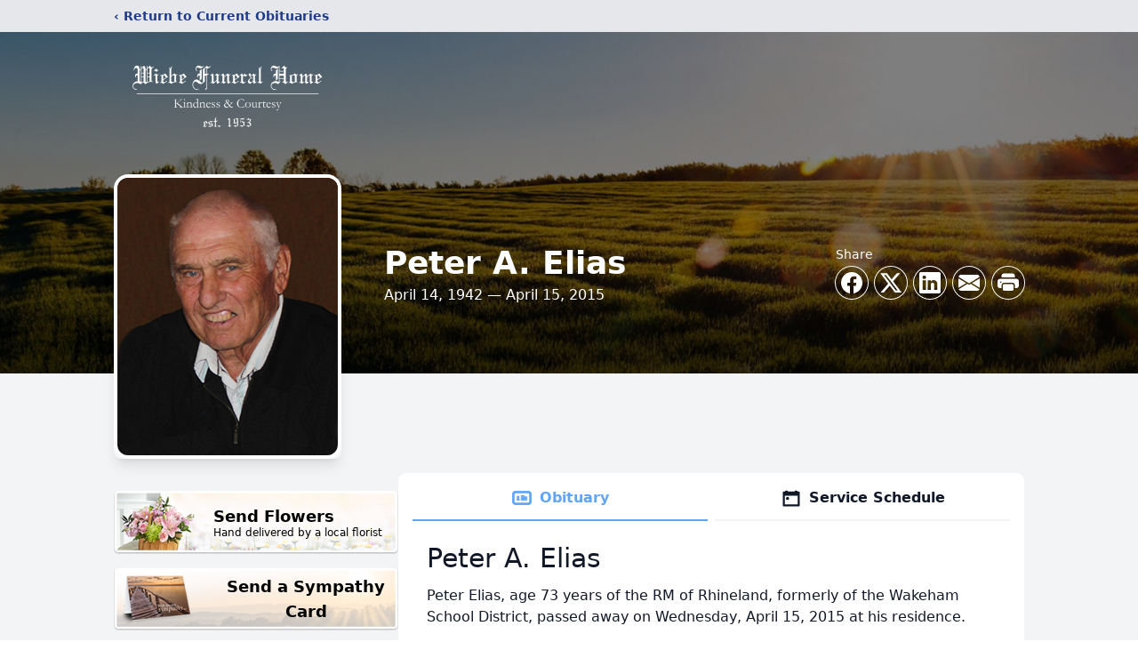

--- FILE ---
content_type: text/html; charset=utf-8
request_url: https://www.google.com/recaptcha/enterprise/anchor?ar=1&k=6LfCNrMfAAAAAKOuiD-QbHmeI_KhtAy1sqhZu1Sx&co=aHR0cHM6Ly93d3cud2llYmVmaGFsdG9uYS5jb206NDQz&hl=en&type=image&v=PoyoqOPhxBO7pBk68S4YbpHZ&theme=light&size=invisible&badge=bottomright&anchor-ms=20000&execute-ms=30000&cb=3ra9knoy3g8a
body_size: 48748
content:
<!DOCTYPE HTML><html dir="ltr" lang="en"><head><meta http-equiv="Content-Type" content="text/html; charset=UTF-8">
<meta http-equiv="X-UA-Compatible" content="IE=edge">
<title>reCAPTCHA</title>
<style type="text/css">
/* cyrillic-ext */
@font-face {
  font-family: 'Roboto';
  font-style: normal;
  font-weight: 400;
  font-stretch: 100%;
  src: url(//fonts.gstatic.com/s/roboto/v48/KFO7CnqEu92Fr1ME7kSn66aGLdTylUAMa3GUBHMdazTgWw.woff2) format('woff2');
  unicode-range: U+0460-052F, U+1C80-1C8A, U+20B4, U+2DE0-2DFF, U+A640-A69F, U+FE2E-FE2F;
}
/* cyrillic */
@font-face {
  font-family: 'Roboto';
  font-style: normal;
  font-weight: 400;
  font-stretch: 100%;
  src: url(//fonts.gstatic.com/s/roboto/v48/KFO7CnqEu92Fr1ME7kSn66aGLdTylUAMa3iUBHMdazTgWw.woff2) format('woff2');
  unicode-range: U+0301, U+0400-045F, U+0490-0491, U+04B0-04B1, U+2116;
}
/* greek-ext */
@font-face {
  font-family: 'Roboto';
  font-style: normal;
  font-weight: 400;
  font-stretch: 100%;
  src: url(//fonts.gstatic.com/s/roboto/v48/KFO7CnqEu92Fr1ME7kSn66aGLdTylUAMa3CUBHMdazTgWw.woff2) format('woff2');
  unicode-range: U+1F00-1FFF;
}
/* greek */
@font-face {
  font-family: 'Roboto';
  font-style: normal;
  font-weight: 400;
  font-stretch: 100%;
  src: url(//fonts.gstatic.com/s/roboto/v48/KFO7CnqEu92Fr1ME7kSn66aGLdTylUAMa3-UBHMdazTgWw.woff2) format('woff2');
  unicode-range: U+0370-0377, U+037A-037F, U+0384-038A, U+038C, U+038E-03A1, U+03A3-03FF;
}
/* math */
@font-face {
  font-family: 'Roboto';
  font-style: normal;
  font-weight: 400;
  font-stretch: 100%;
  src: url(//fonts.gstatic.com/s/roboto/v48/KFO7CnqEu92Fr1ME7kSn66aGLdTylUAMawCUBHMdazTgWw.woff2) format('woff2');
  unicode-range: U+0302-0303, U+0305, U+0307-0308, U+0310, U+0312, U+0315, U+031A, U+0326-0327, U+032C, U+032F-0330, U+0332-0333, U+0338, U+033A, U+0346, U+034D, U+0391-03A1, U+03A3-03A9, U+03B1-03C9, U+03D1, U+03D5-03D6, U+03F0-03F1, U+03F4-03F5, U+2016-2017, U+2034-2038, U+203C, U+2040, U+2043, U+2047, U+2050, U+2057, U+205F, U+2070-2071, U+2074-208E, U+2090-209C, U+20D0-20DC, U+20E1, U+20E5-20EF, U+2100-2112, U+2114-2115, U+2117-2121, U+2123-214F, U+2190, U+2192, U+2194-21AE, U+21B0-21E5, U+21F1-21F2, U+21F4-2211, U+2213-2214, U+2216-22FF, U+2308-230B, U+2310, U+2319, U+231C-2321, U+2336-237A, U+237C, U+2395, U+239B-23B7, U+23D0, U+23DC-23E1, U+2474-2475, U+25AF, U+25B3, U+25B7, U+25BD, U+25C1, U+25CA, U+25CC, U+25FB, U+266D-266F, U+27C0-27FF, U+2900-2AFF, U+2B0E-2B11, U+2B30-2B4C, U+2BFE, U+3030, U+FF5B, U+FF5D, U+1D400-1D7FF, U+1EE00-1EEFF;
}
/* symbols */
@font-face {
  font-family: 'Roboto';
  font-style: normal;
  font-weight: 400;
  font-stretch: 100%;
  src: url(//fonts.gstatic.com/s/roboto/v48/KFO7CnqEu92Fr1ME7kSn66aGLdTylUAMaxKUBHMdazTgWw.woff2) format('woff2');
  unicode-range: U+0001-000C, U+000E-001F, U+007F-009F, U+20DD-20E0, U+20E2-20E4, U+2150-218F, U+2190, U+2192, U+2194-2199, U+21AF, U+21E6-21F0, U+21F3, U+2218-2219, U+2299, U+22C4-22C6, U+2300-243F, U+2440-244A, U+2460-24FF, U+25A0-27BF, U+2800-28FF, U+2921-2922, U+2981, U+29BF, U+29EB, U+2B00-2BFF, U+4DC0-4DFF, U+FFF9-FFFB, U+10140-1018E, U+10190-1019C, U+101A0, U+101D0-101FD, U+102E0-102FB, U+10E60-10E7E, U+1D2C0-1D2D3, U+1D2E0-1D37F, U+1F000-1F0FF, U+1F100-1F1AD, U+1F1E6-1F1FF, U+1F30D-1F30F, U+1F315, U+1F31C, U+1F31E, U+1F320-1F32C, U+1F336, U+1F378, U+1F37D, U+1F382, U+1F393-1F39F, U+1F3A7-1F3A8, U+1F3AC-1F3AF, U+1F3C2, U+1F3C4-1F3C6, U+1F3CA-1F3CE, U+1F3D4-1F3E0, U+1F3ED, U+1F3F1-1F3F3, U+1F3F5-1F3F7, U+1F408, U+1F415, U+1F41F, U+1F426, U+1F43F, U+1F441-1F442, U+1F444, U+1F446-1F449, U+1F44C-1F44E, U+1F453, U+1F46A, U+1F47D, U+1F4A3, U+1F4B0, U+1F4B3, U+1F4B9, U+1F4BB, U+1F4BF, U+1F4C8-1F4CB, U+1F4D6, U+1F4DA, U+1F4DF, U+1F4E3-1F4E6, U+1F4EA-1F4ED, U+1F4F7, U+1F4F9-1F4FB, U+1F4FD-1F4FE, U+1F503, U+1F507-1F50B, U+1F50D, U+1F512-1F513, U+1F53E-1F54A, U+1F54F-1F5FA, U+1F610, U+1F650-1F67F, U+1F687, U+1F68D, U+1F691, U+1F694, U+1F698, U+1F6AD, U+1F6B2, U+1F6B9-1F6BA, U+1F6BC, U+1F6C6-1F6CF, U+1F6D3-1F6D7, U+1F6E0-1F6EA, U+1F6F0-1F6F3, U+1F6F7-1F6FC, U+1F700-1F7FF, U+1F800-1F80B, U+1F810-1F847, U+1F850-1F859, U+1F860-1F887, U+1F890-1F8AD, U+1F8B0-1F8BB, U+1F8C0-1F8C1, U+1F900-1F90B, U+1F93B, U+1F946, U+1F984, U+1F996, U+1F9E9, U+1FA00-1FA6F, U+1FA70-1FA7C, U+1FA80-1FA89, U+1FA8F-1FAC6, U+1FACE-1FADC, U+1FADF-1FAE9, U+1FAF0-1FAF8, U+1FB00-1FBFF;
}
/* vietnamese */
@font-face {
  font-family: 'Roboto';
  font-style: normal;
  font-weight: 400;
  font-stretch: 100%;
  src: url(//fonts.gstatic.com/s/roboto/v48/KFO7CnqEu92Fr1ME7kSn66aGLdTylUAMa3OUBHMdazTgWw.woff2) format('woff2');
  unicode-range: U+0102-0103, U+0110-0111, U+0128-0129, U+0168-0169, U+01A0-01A1, U+01AF-01B0, U+0300-0301, U+0303-0304, U+0308-0309, U+0323, U+0329, U+1EA0-1EF9, U+20AB;
}
/* latin-ext */
@font-face {
  font-family: 'Roboto';
  font-style: normal;
  font-weight: 400;
  font-stretch: 100%;
  src: url(//fonts.gstatic.com/s/roboto/v48/KFO7CnqEu92Fr1ME7kSn66aGLdTylUAMa3KUBHMdazTgWw.woff2) format('woff2');
  unicode-range: U+0100-02BA, U+02BD-02C5, U+02C7-02CC, U+02CE-02D7, U+02DD-02FF, U+0304, U+0308, U+0329, U+1D00-1DBF, U+1E00-1E9F, U+1EF2-1EFF, U+2020, U+20A0-20AB, U+20AD-20C0, U+2113, U+2C60-2C7F, U+A720-A7FF;
}
/* latin */
@font-face {
  font-family: 'Roboto';
  font-style: normal;
  font-weight: 400;
  font-stretch: 100%;
  src: url(//fonts.gstatic.com/s/roboto/v48/KFO7CnqEu92Fr1ME7kSn66aGLdTylUAMa3yUBHMdazQ.woff2) format('woff2');
  unicode-range: U+0000-00FF, U+0131, U+0152-0153, U+02BB-02BC, U+02C6, U+02DA, U+02DC, U+0304, U+0308, U+0329, U+2000-206F, U+20AC, U+2122, U+2191, U+2193, U+2212, U+2215, U+FEFF, U+FFFD;
}
/* cyrillic-ext */
@font-face {
  font-family: 'Roboto';
  font-style: normal;
  font-weight: 500;
  font-stretch: 100%;
  src: url(//fonts.gstatic.com/s/roboto/v48/KFO7CnqEu92Fr1ME7kSn66aGLdTylUAMa3GUBHMdazTgWw.woff2) format('woff2');
  unicode-range: U+0460-052F, U+1C80-1C8A, U+20B4, U+2DE0-2DFF, U+A640-A69F, U+FE2E-FE2F;
}
/* cyrillic */
@font-face {
  font-family: 'Roboto';
  font-style: normal;
  font-weight: 500;
  font-stretch: 100%;
  src: url(//fonts.gstatic.com/s/roboto/v48/KFO7CnqEu92Fr1ME7kSn66aGLdTylUAMa3iUBHMdazTgWw.woff2) format('woff2');
  unicode-range: U+0301, U+0400-045F, U+0490-0491, U+04B0-04B1, U+2116;
}
/* greek-ext */
@font-face {
  font-family: 'Roboto';
  font-style: normal;
  font-weight: 500;
  font-stretch: 100%;
  src: url(//fonts.gstatic.com/s/roboto/v48/KFO7CnqEu92Fr1ME7kSn66aGLdTylUAMa3CUBHMdazTgWw.woff2) format('woff2');
  unicode-range: U+1F00-1FFF;
}
/* greek */
@font-face {
  font-family: 'Roboto';
  font-style: normal;
  font-weight: 500;
  font-stretch: 100%;
  src: url(//fonts.gstatic.com/s/roboto/v48/KFO7CnqEu92Fr1ME7kSn66aGLdTylUAMa3-UBHMdazTgWw.woff2) format('woff2');
  unicode-range: U+0370-0377, U+037A-037F, U+0384-038A, U+038C, U+038E-03A1, U+03A3-03FF;
}
/* math */
@font-face {
  font-family: 'Roboto';
  font-style: normal;
  font-weight: 500;
  font-stretch: 100%;
  src: url(//fonts.gstatic.com/s/roboto/v48/KFO7CnqEu92Fr1ME7kSn66aGLdTylUAMawCUBHMdazTgWw.woff2) format('woff2');
  unicode-range: U+0302-0303, U+0305, U+0307-0308, U+0310, U+0312, U+0315, U+031A, U+0326-0327, U+032C, U+032F-0330, U+0332-0333, U+0338, U+033A, U+0346, U+034D, U+0391-03A1, U+03A3-03A9, U+03B1-03C9, U+03D1, U+03D5-03D6, U+03F0-03F1, U+03F4-03F5, U+2016-2017, U+2034-2038, U+203C, U+2040, U+2043, U+2047, U+2050, U+2057, U+205F, U+2070-2071, U+2074-208E, U+2090-209C, U+20D0-20DC, U+20E1, U+20E5-20EF, U+2100-2112, U+2114-2115, U+2117-2121, U+2123-214F, U+2190, U+2192, U+2194-21AE, U+21B0-21E5, U+21F1-21F2, U+21F4-2211, U+2213-2214, U+2216-22FF, U+2308-230B, U+2310, U+2319, U+231C-2321, U+2336-237A, U+237C, U+2395, U+239B-23B7, U+23D0, U+23DC-23E1, U+2474-2475, U+25AF, U+25B3, U+25B7, U+25BD, U+25C1, U+25CA, U+25CC, U+25FB, U+266D-266F, U+27C0-27FF, U+2900-2AFF, U+2B0E-2B11, U+2B30-2B4C, U+2BFE, U+3030, U+FF5B, U+FF5D, U+1D400-1D7FF, U+1EE00-1EEFF;
}
/* symbols */
@font-face {
  font-family: 'Roboto';
  font-style: normal;
  font-weight: 500;
  font-stretch: 100%;
  src: url(//fonts.gstatic.com/s/roboto/v48/KFO7CnqEu92Fr1ME7kSn66aGLdTylUAMaxKUBHMdazTgWw.woff2) format('woff2');
  unicode-range: U+0001-000C, U+000E-001F, U+007F-009F, U+20DD-20E0, U+20E2-20E4, U+2150-218F, U+2190, U+2192, U+2194-2199, U+21AF, U+21E6-21F0, U+21F3, U+2218-2219, U+2299, U+22C4-22C6, U+2300-243F, U+2440-244A, U+2460-24FF, U+25A0-27BF, U+2800-28FF, U+2921-2922, U+2981, U+29BF, U+29EB, U+2B00-2BFF, U+4DC0-4DFF, U+FFF9-FFFB, U+10140-1018E, U+10190-1019C, U+101A0, U+101D0-101FD, U+102E0-102FB, U+10E60-10E7E, U+1D2C0-1D2D3, U+1D2E0-1D37F, U+1F000-1F0FF, U+1F100-1F1AD, U+1F1E6-1F1FF, U+1F30D-1F30F, U+1F315, U+1F31C, U+1F31E, U+1F320-1F32C, U+1F336, U+1F378, U+1F37D, U+1F382, U+1F393-1F39F, U+1F3A7-1F3A8, U+1F3AC-1F3AF, U+1F3C2, U+1F3C4-1F3C6, U+1F3CA-1F3CE, U+1F3D4-1F3E0, U+1F3ED, U+1F3F1-1F3F3, U+1F3F5-1F3F7, U+1F408, U+1F415, U+1F41F, U+1F426, U+1F43F, U+1F441-1F442, U+1F444, U+1F446-1F449, U+1F44C-1F44E, U+1F453, U+1F46A, U+1F47D, U+1F4A3, U+1F4B0, U+1F4B3, U+1F4B9, U+1F4BB, U+1F4BF, U+1F4C8-1F4CB, U+1F4D6, U+1F4DA, U+1F4DF, U+1F4E3-1F4E6, U+1F4EA-1F4ED, U+1F4F7, U+1F4F9-1F4FB, U+1F4FD-1F4FE, U+1F503, U+1F507-1F50B, U+1F50D, U+1F512-1F513, U+1F53E-1F54A, U+1F54F-1F5FA, U+1F610, U+1F650-1F67F, U+1F687, U+1F68D, U+1F691, U+1F694, U+1F698, U+1F6AD, U+1F6B2, U+1F6B9-1F6BA, U+1F6BC, U+1F6C6-1F6CF, U+1F6D3-1F6D7, U+1F6E0-1F6EA, U+1F6F0-1F6F3, U+1F6F7-1F6FC, U+1F700-1F7FF, U+1F800-1F80B, U+1F810-1F847, U+1F850-1F859, U+1F860-1F887, U+1F890-1F8AD, U+1F8B0-1F8BB, U+1F8C0-1F8C1, U+1F900-1F90B, U+1F93B, U+1F946, U+1F984, U+1F996, U+1F9E9, U+1FA00-1FA6F, U+1FA70-1FA7C, U+1FA80-1FA89, U+1FA8F-1FAC6, U+1FACE-1FADC, U+1FADF-1FAE9, U+1FAF0-1FAF8, U+1FB00-1FBFF;
}
/* vietnamese */
@font-face {
  font-family: 'Roboto';
  font-style: normal;
  font-weight: 500;
  font-stretch: 100%;
  src: url(//fonts.gstatic.com/s/roboto/v48/KFO7CnqEu92Fr1ME7kSn66aGLdTylUAMa3OUBHMdazTgWw.woff2) format('woff2');
  unicode-range: U+0102-0103, U+0110-0111, U+0128-0129, U+0168-0169, U+01A0-01A1, U+01AF-01B0, U+0300-0301, U+0303-0304, U+0308-0309, U+0323, U+0329, U+1EA0-1EF9, U+20AB;
}
/* latin-ext */
@font-face {
  font-family: 'Roboto';
  font-style: normal;
  font-weight: 500;
  font-stretch: 100%;
  src: url(//fonts.gstatic.com/s/roboto/v48/KFO7CnqEu92Fr1ME7kSn66aGLdTylUAMa3KUBHMdazTgWw.woff2) format('woff2');
  unicode-range: U+0100-02BA, U+02BD-02C5, U+02C7-02CC, U+02CE-02D7, U+02DD-02FF, U+0304, U+0308, U+0329, U+1D00-1DBF, U+1E00-1E9F, U+1EF2-1EFF, U+2020, U+20A0-20AB, U+20AD-20C0, U+2113, U+2C60-2C7F, U+A720-A7FF;
}
/* latin */
@font-face {
  font-family: 'Roboto';
  font-style: normal;
  font-weight: 500;
  font-stretch: 100%;
  src: url(//fonts.gstatic.com/s/roboto/v48/KFO7CnqEu92Fr1ME7kSn66aGLdTylUAMa3yUBHMdazQ.woff2) format('woff2');
  unicode-range: U+0000-00FF, U+0131, U+0152-0153, U+02BB-02BC, U+02C6, U+02DA, U+02DC, U+0304, U+0308, U+0329, U+2000-206F, U+20AC, U+2122, U+2191, U+2193, U+2212, U+2215, U+FEFF, U+FFFD;
}
/* cyrillic-ext */
@font-face {
  font-family: 'Roboto';
  font-style: normal;
  font-weight: 900;
  font-stretch: 100%;
  src: url(//fonts.gstatic.com/s/roboto/v48/KFO7CnqEu92Fr1ME7kSn66aGLdTylUAMa3GUBHMdazTgWw.woff2) format('woff2');
  unicode-range: U+0460-052F, U+1C80-1C8A, U+20B4, U+2DE0-2DFF, U+A640-A69F, U+FE2E-FE2F;
}
/* cyrillic */
@font-face {
  font-family: 'Roboto';
  font-style: normal;
  font-weight: 900;
  font-stretch: 100%;
  src: url(//fonts.gstatic.com/s/roboto/v48/KFO7CnqEu92Fr1ME7kSn66aGLdTylUAMa3iUBHMdazTgWw.woff2) format('woff2');
  unicode-range: U+0301, U+0400-045F, U+0490-0491, U+04B0-04B1, U+2116;
}
/* greek-ext */
@font-face {
  font-family: 'Roboto';
  font-style: normal;
  font-weight: 900;
  font-stretch: 100%;
  src: url(//fonts.gstatic.com/s/roboto/v48/KFO7CnqEu92Fr1ME7kSn66aGLdTylUAMa3CUBHMdazTgWw.woff2) format('woff2');
  unicode-range: U+1F00-1FFF;
}
/* greek */
@font-face {
  font-family: 'Roboto';
  font-style: normal;
  font-weight: 900;
  font-stretch: 100%;
  src: url(//fonts.gstatic.com/s/roboto/v48/KFO7CnqEu92Fr1ME7kSn66aGLdTylUAMa3-UBHMdazTgWw.woff2) format('woff2');
  unicode-range: U+0370-0377, U+037A-037F, U+0384-038A, U+038C, U+038E-03A1, U+03A3-03FF;
}
/* math */
@font-face {
  font-family: 'Roboto';
  font-style: normal;
  font-weight: 900;
  font-stretch: 100%;
  src: url(//fonts.gstatic.com/s/roboto/v48/KFO7CnqEu92Fr1ME7kSn66aGLdTylUAMawCUBHMdazTgWw.woff2) format('woff2');
  unicode-range: U+0302-0303, U+0305, U+0307-0308, U+0310, U+0312, U+0315, U+031A, U+0326-0327, U+032C, U+032F-0330, U+0332-0333, U+0338, U+033A, U+0346, U+034D, U+0391-03A1, U+03A3-03A9, U+03B1-03C9, U+03D1, U+03D5-03D6, U+03F0-03F1, U+03F4-03F5, U+2016-2017, U+2034-2038, U+203C, U+2040, U+2043, U+2047, U+2050, U+2057, U+205F, U+2070-2071, U+2074-208E, U+2090-209C, U+20D0-20DC, U+20E1, U+20E5-20EF, U+2100-2112, U+2114-2115, U+2117-2121, U+2123-214F, U+2190, U+2192, U+2194-21AE, U+21B0-21E5, U+21F1-21F2, U+21F4-2211, U+2213-2214, U+2216-22FF, U+2308-230B, U+2310, U+2319, U+231C-2321, U+2336-237A, U+237C, U+2395, U+239B-23B7, U+23D0, U+23DC-23E1, U+2474-2475, U+25AF, U+25B3, U+25B7, U+25BD, U+25C1, U+25CA, U+25CC, U+25FB, U+266D-266F, U+27C0-27FF, U+2900-2AFF, U+2B0E-2B11, U+2B30-2B4C, U+2BFE, U+3030, U+FF5B, U+FF5D, U+1D400-1D7FF, U+1EE00-1EEFF;
}
/* symbols */
@font-face {
  font-family: 'Roboto';
  font-style: normal;
  font-weight: 900;
  font-stretch: 100%;
  src: url(//fonts.gstatic.com/s/roboto/v48/KFO7CnqEu92Fr1ME7kSn66aGLdTylUAMaxKUBHMdazTgWw.woff2) format('woff2');
  unicode-range: U+0001-000C, U+000E-001F, U+007F-009F, U+20DD-20E0, U+20E2-20E4, U+2150-218F, U+2190, U+2192, U+2194-2199, U+21AF, U+21E6-21F0, U+21F3, U+2218-2219, U+2299, U+22C4-22C6, U+2300-243F, U+2440-244A, U+2460-24FF, U+25A0-27BF, U+2800-28FF, U+2921-2922, U+2981, U+29BF, U+29EB, U+2B00-2BFF, U+4DC0-4DFF, U+FFF9-FFFB, U+10140-1018E, U+10190-1019C, U+101A0, U+101D0-101FD, U+102E0-102FB, U+10E60-10E7E, U+1D2C0-1D2D3, U+1D2E0-1D37F, U+1F000-1F0FF, U+1F100-1F1AD, U+1F1E6-1F1FF, U+1F30D-1F30F, U+1F315, U+1F31C, U+1F31E, U+1F320-1F32C, U+1F336, U+1F378, U+1F37D, U+1F382, U+1F393-1F39F, U+1F3A7-1F3A8, U+1F3AC-1F3AF, U+1F3C2, U+1F3C4-1F3C6, U+1F3CA-1F3CE, U+1F3D4-1F3E0, U+1F3ED, U+1F3F1-1F3F3, U+1F3F5-1F3F7, U+1F408, U+1F415, U+1F41F, U+1F426, U+1F43F, U+1F441-1F442, U+1F444, U+1F446-1F449, U+1F44C-1F44E, U+1F453, U+1F46A, U+1F47D, U+1F4A3, U+1F4B0, U+1F4B3, U+1F4B9, U+1F4BB, U+1F4BF, U+1F4C8-1F4CB, U+1F4D6, U+1F4DA, U+1F4DF, U+1F4E3-1F4E6, U+1F4EA-1F4ED, U+1F4F7, U+1F4F9-1F4FB, U+1F4FD-1F4FE, U+1F503, U+1F507-1F50B, U+1F50D, U+1F512-1F513, U+1F53E-1F54A, U+1F54F-1F5FA, U+1F610, U+1F650-1F67F, U+1F687, U+1F68D, U+1F691, U+1F694, U+1F698, U+1F6AD, U+1F6B2, U+1F6B9-1F6BA, U+1F6BC, U+1F6C6-1F6CF, U+1F6D3-1F6D7, U+1F6E0-1F6EA, U+1F6F0-1F6F3, U+1F6F7-1F6FC, U+1F700-1F7FF, U+1F800-1F80B, U+1F810-1F847, U+1F850-1F859, U+1F860-1F887, U+1F890-1F8AD, U+1F8B0-1F8BB, U+1F8C0-1F8C1, U+1F900-1F90B, U+1F93B, U+1F946, U+1F984, U+1F996, U+1F9E9, U+1FA00-1FA6F, U+1FA70-1FA7C, U+1FA80-1FA89, U+1FA8F-1FAC6, U+1FACE-1FADC, U+1FADF-1FAE9, U+1FAF0-1FAF8, U+1FB00-1FBFF;
}
/* vietnamese */
@font-face {
  font-family: 'Roboto';
  font-style: normal;
  font-weight: 900;
  font-stretch: 100%;
  src: url(//fonts.gstatic.com/s/roboto/v48/KFO7CnqEu92Fr1ME7kSn66aGLdTylUAMa3OUBHMdazTgWw.woff2) format('woff2');
  unicode-range: U+0102-0103, U+0110-0111, U+0128-0129, U+0168-0169, U+01A0-01A1, U+01AF-01B0, U+0300-0301, U+0303-0304, U+0308-0309, U+0323, U+0329, U+1EA0-1EF9, U+20AB;
}
/* latin-ext */
@font-face {
  font-family: 'Roboto';
  font-style: normal;
  font-weight: 900;
  font-stretch: 100%;
  src: url(//fonts.gstatic.com/s/roboto/v48/KFO7CnqEu92Fr1ME7kSn66aGLdTylUAMa3KUBHMdazTgWw.woff2) format('woff2');
  unicode-range: U+0100-02BA, U+02BD-02C5, U+02C7-02CC, U+02CE-02D7, U+02DD-02FF, U+0304, U+0308, U+0329, U+1D00-1DBF, U+1E00-1E9F, U+1EF2-1EFF, U+2020, U+20A0-20AB, U+20AD-20C0, U+2113, U+2C60-2C7F, U+A720-A7FF;
}
/* latin */
@font-face {
  font-family: 'Roboto';
  font-style: normal;
  font-weight: 900;
  font-stretch: 100%;
  src: url(//fonts.gstatic.com/s/roboto/v48/KFO7CnqEu92Fr1ME7kSn66aGLdTylUAMa3yUBHMdazQ.woff2) format('woff2');
  unicode-range: U+0000-00FF, U+0131, U+0152-0153, U+02BB-02BC, U+02C6, U+02DA, U+02DC, U+0304, U+0308, U+0329, U+2000-206F, U+20AC, U+2122, U+2191, U+2193, U+2212, U+2215, U+FEFF, U+FFFD;
}

</style>
<link rel="stylesheet" type="text/css" href="https://www.gstatic.com/recaptcha/releases/PoyoqOPhxBO7pBk68S4YbpHZ/styles__ltr.css">
<script nonce="zKYIDMGsYaitlvcLddE-Cw" type="text/javascript">window['__recaptcha_api'] = 'https://www.google.com/recaptcha/enterprise/';</script>
<script type="text/javascript" src="https://www.gstatic.com/recaptcha/releases/PoyoqOPhxBO7pBk68S4YbpHZ/recaptcha__en.js" nonce="zKYIDMGsYaitlvcLddE-Cw">
      
    </script></head>
<body><div id="rc-anchor-alert" class="rc-anchor-alert"></div>
<input type="hidden" id="recaptcha-token" value="[base64]">
<script type="text/javascript" nonce="zKYIDMGsYaitlvcLddE-Cw">
      recaptcha.anchor.Main.init("[\x22ainput\x22,[\x22bgdata\x22,\x22\x22,\[base64]/[base64]/[base64]/[base64]/cjw8ejpyPj4+eil9Y2F0Y2gobCl7dGhyb3cgbDt9fSxIPWZ1bmN0aW9uKHcsdCx6KXtpZih3PT0xOTR8fHc9PTIwOCl0LnZbd10/dC52W3ddLmNvbmNhdCh6KTp0LnZbd109b2Yoeix0KTtlbHNle2lmKHQuYkImJnchPTMxNylyZXR1cm47dz09NjZ8fHc9PTEyMnx8dz09NDcwfHx3PT00NHx8dz09NDE2fHx3PT0zOTd8fHc9PTQyMXx8dz09Njh8fHc9PTcwfHx3PT0xODQ/[base64]/[base64]/[base64]/bmV3IGRbVl0oSlswXSk6cD09Mj9uZXcgZFtWXShKWzBdLEpbMV0pOnA9PTM/bmV3IGRbVl0oSlswXSxKWzFdLEpbMl0pOnA9PTQ/[base64]/[base64]/[base64]/[base64]\x22,\[base64]\x22,\x22woLCtGTDj8KnA8OxfcOVW8O1wqvCl8KYX8O6woHCnsOMaMOMw4rDgMKLKRDDkSXDh1PDlxpcdhUUwrbDlzPCtMO6w6DCr8Olwo5bKsKDwo9MDzhvwo1pw5RhwqrDh1QwwqLCixktNcOnwp7CoMKZcVzCtsOsMMOKJsKzKBkuRnPCosKQV8Kcwop9w5/Cig0Ewp4tw53CosKOVW1EUC8KwrbDmRvCt0DCsEvDjMORJ8Klw6LDkRbDjsKQZTjDiRRUw7InScKfwonDgcOJBcOiwr/[base64]/CkDvDmR4LwrM8wrXDuSnClDlmf8Orw7jDjX/DoMKUFhnCgy1NwrbDnsOTwrBdwqU4ZcOxwpfDnsOMHn9dViPCji0bwpIBwpRQD8KNw4PDmMOGw6MIw50uQSgrc1jCgcK6GQDDj8OaT8KCXQzCkcKPw4bDksOEK8OBwpUEUQY3wpHDuMOMbEPCv8O0w6vCjcOswpYZG8KSaH07O0xJHMOeesKqecOKVgnCqw/DqMOTw5lYSQPDicObw5vDsyhBWcO+wrlOw6J1w5kBwrfCr1EWTQvDgFTDo8OjUcOiwolPwrDDuMO6wp/DgcONAEVqWn/DrnI9wp3DgAU4KcO3C8Kxw6XDo8OFwqfDl8KSwoMpdcOXwrzCo8KcZMKvw5wIfcKHw7jCpcO/eMKLHj/[base64]/CkCzCl8K/CsOjc8KHwovDjFnDlxhcwpzCpMO6w4cPwpd8w6nCosOpfh7DjHN5AUTCuTXCngDChiNWLiDCpsKAJB9SwpTCiXjCvMKILsKZKURKVcOAQ8K+w7vCkVnCoMK2LcObwqbCj8Kew5VrCnvCrMKFw5drw4nDv8OJH8K9e8K+woLDlcOCwpcsQsK/[base64]/Ds8KZw4QWwoUFX8OAwotvNcKEwr7Crn3DunfCncO3wrtoT18Sw4pTc8KUMHcowp4QI8K3woTCjz9OPcKsbsKYXMKBN8OaPh7DoB7DkcK9UsO6JHlDw7ZGCjvDi8KRwrYefMK/[base64]/DjgJiwp4cTiloYVjCvGJswr7Cv8K+UcKBKsOEfgbDoMKRw7HDtcO0w7B+wpgbBizCo2TDuxJ8w5fDqGQ/dzTDg0VvewUvw4TDvcKaw69Rw77ClMOtTsOwBMK4LMKqZU9KwqrChT3CvDPDvAHCsmrDvMK7BMOIfmAYBE5QFMOJw41bw4djXcK+w7PCrG07WgoIw73CnQ4OZRTCkC4kw7XCrhoKKMOiacK1wr/Cnk9Jwo4Pw4/[base64]/w5fCtGxIHD95wrApIMOeO3p1E8K7cMKbA0B5w4jDgMK1wrpWLEfCmBHCg2TDlxFeGh/[base64]/ChcOqesKVwp0Rw5/Dr8OCw47CmcKIH8OswrZtw5jChxnCq8Oiwo3Dt8KGwo5hwr1BRS5NwqsFIMOzMMOZwogywpTCncOlw6EdL2vCj8OYw6nDsgDDtcKJQcOOw6nDq8OLw5fDvMKHwqvDmio3DmsfOcORQSnDjC7CvUckAUMZcMKDw4DCgcKHZMOtw71uF8OGAcK/w64FwrAjWsKKw68QwojChFoMAiA4wpnCnC/DisOxDSvCvcKIwpNqwrXChyDCnkMzw5xUN8OOwox8wqBnMjLCssO0w4l0wprDuh7DmXxyIwLDrsOmdVkOwos4w7JWMDrCnRvDpMK0wr1/w4nCnh9gw4kUw59FfETDnMOZwrBbw5xKwpB/w7l0w7pewpsbNQEVw4XCiTnDqMOHwrLCsFAHQsOyw4rCmsO0MFpIEDzCkcKVPinDpsOXY8OwwrbDujp5HcK9wpkeGcOew7V0Y8KmF8KTcVdTwpLCksOawrvCsg42wqRZw6LCmD/[base64]/w4nDlMK3PcKoRFxtwrPChsK8H8KxacOlRiXCsR3DosO9wrrDv8KwGndtwrHDuMObwpgkw7fDg8Okw5fDksOCHQ7DlkPChjDDiljCjcOxbmrDmSgnBcOgwpk1N8OJGcOfw7cswpHDklnChUUKwq7CocOJw5ISWMKqMhUePcKSC13Cvh7Dh8OybwksVcKvZWgswo1OO2/DvxU2EHfCs8Omw7wdbUDCgVDCi27CvzM1w4tww4TDlsKgw5jCs8Orw5PDs1bCpcO/WxPCr8O4CcOhwro6FMKNW8Oxw4gvw5wuLBrDuQzDqgw8ccOTWWDChk7CukQAdlUtw4EywpVvw4YTwqDDqXvDiMOOw6wndsKlG27CsAkHwpnDhsO7ZEVeMsOkCcO8H3fDuMOVSypzw4pnCMK4VMO3MnJhasOhw4PDoQRowptjw7nCvF/Cr0jCknoETUjCicO0wqbCgcKtYGXCnsOXQVEHBSF4w53Dj8KYOMKKaj/[base64]/CucKkwoB0B8KnwrnDtsOeD8KFw7DCs8KawqvCrUEOYMOhwoBHw4ENJMKPwpnDhMOVORHDhMKUaCXDncOwWRTDmMKbw7DCnS7DiQTCoMOWwrNpw6DCmMOEImfDiWrCunzDgMOUwpXDkhfCsVAIw7hlIcOwR8O0w4vDuzvDli/DoyPDt09xH3kWwrkDwo7CogkoYMOmLMOZw40XfDsuwqowXkPDrzLDkMO8w6LDqcKzwqQZwo9rw4x0c8OJwpgfwq7Ds8KIw58Fw6/DpsK5c8ORSsOJEcOHHzEDwpIXw6h5IcKCwpYhQTXDv8K4PcONfAjCnsOBwq7DowjCiMKew6s9wpQGwpwIwpzCnyMhBsKJflxaKsK4w6RSOTQEwrvCpyDClWtXw4DCh0/DkVfDpUtXw51mwqnDuU8IMGDDiTDChsK7w6w8w7U0FcKcw7LDtUXDmMOCwodRw7fDjMOmw4rCg3DDnsO7wqISS8OiMXDCk8KWwppbbGUuw50ZSsKswqLCmHTCscOLw5rCkQ/DpcOWWnrDlETDoBTCnhJdHsKWVsKwYcOUScKZw4JZT8K3Sm1ZwoRPNcKbw5TDkEgnHnxfTlk6w6/[base64]/DssO8TsKvT3E+WMOpwq4pw6lzCsOJRFQ3wqPCkUwwJcKwN1nDtl3Du8Kfw5XDjH5sbcKVBMKABwrDhcOHDifCoMOdQmnCjsKVGWbDj8KnOgbCrCrDggXCvkrDsnnDtxohwpHCmsOaYMKdw5Q8wq5jwrTCrsKlSWYTCQFcwpfDqMK5wosEwoDCuz/CrhMVX0zDm8KzdibDlcKrFXrDq8KTa0XDvxfCqcO7NQ3DigzDosKxw5pVesKPLmlLw4FwwpTChcKKw6xmMwMsw7nDv8KDIMKXwqXDl8O4wrtEwrwObgVJOTHCmcKPXV3DrMO7wqPCrX/[base64]/DvTcVw5TCrcOHw5x6w5rDtsK/[base64]/[base64]/DkCTCv8KKwoI6NsKKwrrCmynClsOgag/DmlFAClFGcsK8ZsKSQz3DqwVzw5klOwrDi8K/w43CjcOILSM3w53CtWtpSw/CiMKXwqrCp8Oow6vDqsKsw7XDv8OVwppabUDCu8K9bGMEJcOaw5MMw4nCgsOVwrjDi3LDisK+wpDCmsKew5ciV8KGJV/Dp8KsZsKAaMO0w53DuRwVwoF4wp11SMK7CQzDlMOLw6PCu1jDvsO0wpXCuMOeQBANw6TCrMKWw7LDvUVbw7pzKsKGw4YPEsOQw4xTwrdDHVh4eXjDum9fIHgXw7x6wq3Di8OzwpDDhFUSw4hLwrVOGW8ww5HDt8O/VMKMfcK4L8OzbG5Bw5dLw5zDggTDtifCtDYmDcKSw71HJ8OAw7dRw7vCnhfDoEIHwpXDhMOqw5DCkcKIKsOOwo3Dl8KswrZyQ8KpejBQw5HCpMKXwoHCkn9UIzkmQcKSGV7Dl8KGGC/DisKHw7TDvcK/w57ClMOaSMOTwqLDv8OgacKqXsKMwr0JD1bCklphcMKqw47DtMKsRcOqAcO6w4UUEkXCuSjDum5KOCosRCBIL38qwqEBw44iwpnCm8OlDsKUw47Cu3xvHjcHX8KUVQDDmMKtw6bDkMKoeVvCpMKnKGTDqMKYB3jDnwN2wpjCiUg+wrjDlz9EODnDlcO/dl4fdiNWw4rDrkxsKTUgwrVBL8KZwok3UMKhwqsUw4E2c8OGwo3DiEEawpnCtG/ChcOvVznDo8K5S8OXT8KHwqbCh8KKMEM3w77DgwZXAcKQwrwrNDrDkTY8w5xTE3NLw5zCrXdFwrXDr8ObTsKlwrzCsQLDm1QbwoXDgDx6Xyh9JALDkwJYVMOJWF/Cj8KhwpJXYTZawrMdwoUxCVPCmsKleVNxPGIxworCh8OyPwzCgmrDtCEwFsOISsKZwoYswr3CgsO1woTCqsOhw5prLMOrw6YQBMKhw4/CgXrCpsOowo3CnXgUw43CgHfCtivCi8ORdyHDpmhkwrLCnyEZwpzDjcOrw4HChWrCmMO2wpRGwqTDiQvCkMOkDF47w5PDlWvDk8O3ZMOQOsOzMU/[base64]/DkCFGw6TCsVkFPkzDnk11a8OKwoBjA8O6ajdtw7nCn8KEw5PDicOuw5LDmVLDusKSwr3DlnXDucOHw4HCuMOnw7FGHhXDvMKuw4bClsO3GFVnHGLDjcKew7YGTcK3ZsOiw5AWXMO8woBKwqDCicOBw5nDusKawrXCo3PDjh/CtFLDoMO2ScKxTMOWbsO9wrvDtsOlCHnChG1pw6wkwrcRw4rCu8OEwqwsw6HDsmxxfCIvwr4ww4/[base64]/Cv8OIF3rDvMOpPsK8w6vCjTnCmhrCrMOjSDZFwr3DkMOcOzs3wp42woonF8KZwqpyDMOSwoXDoS/ClCsyEcKfw5LCshhNw4fCgiV+w5Flw68uw6QNKUPDjD3CnRnDqMOnX8KqF8Kaw6TCvcKXwpMMw43Dl8KAH8Oxw4Z/woQPRCk+fxw+wrDDnsOfCiLCosK1U8K3VMKJATXDpMOnw4fDkDMCUxLCk8K2ZcOdw5AgBgPCtkJtwr7CpC7ChmHDhsOPUMONQlTDgDzCoDbDmMOBw5HCpMOawoHDrhc0wo/[base64]/CiCvDpygnJsOWATXDvhnDpmLDucKvLsKmXGDDucOGBzgmMMKSU2TCscKdRMOKVsO/wrVqQy/[base64]/Dkxg1O8OoHA0Cw6DCksO/Wj3DgMKWw4FiUiLDpsOsw7TCmMO8w4BqQWXCkTnDm8KzEjUTSMO7PMOnwpfCqMKLRV4Zw5taw5fChsORKMKvUMK7w7E4aAnCrnlRN8KYw4dYw4fCrMO2VMOnw77CsxtCX33DgcKlw6XCux/DncOnacOgDMOZBx3CuMOqw4TDs8OMwp/[base64]/w67CoyBVw6giw6HCpcOIwrLCpWt6ZCjDsAXDh8O3L8ORHQBANBEFcsKxwpFwwrrCvVo2w4lUwqp0M0tYwqMFMz7Ctm/DsyVlwpd1w7DCrcKmdcOhUwcaw6bCtcOhNTlQwqckw41ySRrDsMOQw5oaY8OmwobDl2V/BMOewr/DmWsOwqo3T8Kce0vCqS/ChsO2w4cAw7rDt8O7wo3Ch8KQSmnDtsOJwr44DMOnw7DChFl2woBLLhotw48Dw43Ck8KubAI4w5Izw5PDuMKdPcKiw61+w6UOKMK5woYuwrzDogJgDDh2wr0TwoTDncO9wrfDqTFLwqt1w4/[base64]/DniIOUcORw7/Dr1HDm8OxwplHwqdKKVgNIn9SworDm8KIwrJKFWLDoT3DtcOuw7bCjAjDusOqPwrDksK1J8KhF8Kww6bCiRLCu8Kxw6/CuhvDicOzwpvDs8OEwq8UwqgyQsOZWiDCvMKVwoPClF/Cv8Ocw7zDpykaYMOuw7zDjjnCtn/Cl8KRAkfDoTrCpsOWWHXCl1o+R8KpwovDmQwIfBXCnsKzw7kWcG48woLCigrDjFhBMVhowpLCtgYmWXt4LhbCl2hdw57DiFXCnS7Dv8OlwobDjFdjwqtoQsK1w4jDm8KUwpTDn0ktw5FHw7fDpsK/HmInw47DtMKwwqnCiALCgMO5cBFYwoNYVAM7w4DDhBwmw4gFwo4udcOmdR4jw6t2FcOSwqkBFsKcw4PDoMO8wqBJw4fDlMO2GcKSw6rCocKRH8KXdsONw4E8wrHCmg9PTgnDljw+RinCkMKFw4/DqsO9w5bDg8OhwpzDsQxCw5vCmcKYw7DCqgZKC8OyeTdMczbDnnbDrkrCqMKvdMOLYF82K8Odw6F/bMKLN8O3wpZNK8KZw4PCtsK8wrp+GngIdigQwqzDghFYPMKGZljDjsOHXU7Dgi/[base64]/DqsKfeG7DqcOITsKKSsOTR8KbekfCm8OPw5/Cl8KSw7PDuHNPw687w5tLwqBIasO1wpF0BmvCsMKBf3jCpBMRfQM4SlvDl8Kgw7/CksOqwp7ClVLDojVtZT/CnjtYPsKTw5zDuMKbwpfCvcOYGMO+XHPDm8KVw6grw7B6NsOTXMOqdcKFwpwYGCVBNsKLBMOgw7bCknNONlbDusOoEiFEA8KCRMOdMSlWAcKEwqFzw5hICGrCm2oUwq3DggReZjBjwrTDp8Kbwr1XKHbCvcOSwpETaBd/w5kAw6thBcKQNHHCn8Osw5jDiBsEGMKRw7MmwogFfcKQJsOEw6pLHm0FD8Ohwq3Cpg7DnxUXw4kJw5bDosKvwqtrQVHDo3J+w5Eswo/Dn8KefH4NwrvCtW06Pjwsw7/[base64]/DrcOswrY9D8OBwoTDric8wrcwwonCiMOVw7wrw6RvBnzCujcYw41SwqjDtsKKHUXCrHYeHm3DvMOpwr8Kw5vChxrDtMOCw7fCjcKjBV8JwoJpw5MEHcOLdcK+wpPCoMOOwp3CnsOTw7tCUkPCs19kJW5iw4lDPsKVw5d+woJowp/DlcKEbsOFBgnDnFDDikHChMOVdkM2w7rCqsOXWWTDjlxawpbCnMKqw7LDinEQwqQcOHLCqcOJw4JGwr1cwp0+wqDCoRfDpMOZVnzDmSYWMm3DucKqw4rDm8K9eHoiwofCqMKow6BQwpRNwpNpPgLCo3vDgMKqw6XDkMKew69ww77Ct33DuRdNw53Dh8KADE4/w64Gw6DDjnklMsOoa8OLb8OeQMOCwrPDm0TDicOQwqHDqBFNasK6AsOBRl3DrgZgOsKxasKhw7/DoGAARA3DvcKpwqfDq8KFwqw0diXDqgvCvV8he3RawplaNsOrw6/CoMKlwqTDgcOVw7nChcOmPcKUw41Oc8O5GRA+Z2TCo8OHw7QtwoYgwo0ye8OiwqbCgQFgwo4lY3h9wrNnwoFiOMOfYMOsw4vCp8OTw5NowofCi8OMwp/CrcKEVBDCoQjDkgxgLTZ+X1/CmsOKZ8KYIcKvJMOZHMOeT8OJLcOzw7DDnCwuUsKUY2MCw5vCliDClcO7wp/ChDHCoTc7w597wq7Cl0EiwrzDpMKlw7PDj1vDnmjDnS/CnGk8w5HChWw/FcKwRx/DocOGJcKCw5rCpTpPW8KIfGLCunnCsAFkwpJmw4TChHjDk1jDonzCuGBHFsOSFMKNA8OYe3vCksOSwrd/woXCjsO/wq3DpsOpwpLCgsOvwrDDscOxw51OQlB3Qy3CocKRS0h+wpgyw4IkwofCuTPClcOhPlPCqA/CpFPDijN8LBPCixVNRRkiwrcdwqAyRyXDhcOqw5bDrsK1FhlzwpNHHMKtwocYwplmDsO9w4TCik8Yw5sdw7PDtHczwo15w6zDqG3DmknCtMKOw4PClsKaasOuwoPDoC8/[base64]/w5jDg1LCuEHDjMObWcOWwq8ewpxEw5YWw7DChzPCnSpNYVwcWXjDmzTDgB7DsR9SEcODwoZow6bCknLClMKQwqfDj8KlfkbCgMK/[base64]/Dux/CjcKoXG3DiikWKELDpMOxw5rCgMK3TcKGNEFBw6Y+wr7CtsK1w4jCpC9CJndOKStnw7sZwpIdw5olWsKqwrR0w6Unwp/CgcKCPcKZAAJAQybDoMOew4cTLsKgwqIsS8Oqwr5NH8OVI8O3SsOaXsKRwp/DhxvDhMKdbGd1eMOKw4NywrrCjE92WsK9wrQLMSDCgT0hODE8fB3ChsKRw5nCjlvCpsKVw5Aew4dfwoUmNsOiwpQjw58Bw4bDkWRDCcKAw40hw7pywpvCl1YRF3rCusOySA0Sw5LCqMOzwqjCmmnDmMKzNWYjG00iwqA5wp/DpxnCsHF9woEyV3bDmcOIaMOyXcK/wr/[base64]/LsO0wpDCrxsVw68rw65UwqTDuHDDpcOiNsOsRsKccMODCMOFD8Oow5vCjX3Do8Kjw4nCtE/ChEPCjhnCoybDj8OlwrJrOMOAMsK4IcKew6lpw6FBwpBUw4Vrw70TwoUyHVhDFcOFwrgfw4bDsTI+BHI+w6/CphwSw6o4w4MDwrrCj8ORw5XCkShAw6cRJ8KNL8O4U8KqPsKjS2HCsg1HUz1RwqTCosKzecOBNVfDicK1ZcOFw6JqwqrConbCg8OhwoTCtRLDusK1wr3Dln3DmEPCoMOtw7TDrcK3PcOfMsKlw7ZgOsKXwoU7w6/Cs8KPa8OPwpzCk2VywqzDtzsmw69Owo/Cpj0swojDk8O1w7FnNsKzesKldTTCtyRbUEYFCcO5OcKfw6ULPW3DpxLCn1/Ds8O9wpLDuy8qwqbDhFXClBjDpsK/MMOpVcKWwrPDp8OfQMKGw6PCrsKCcMK9w4dNw6VsX8KaacKHQcOIwpEzdH7DiMKqw7TDpR9eN2fDkMOQV8O9wq9DFsKCw5jDhsKYwpLClMK6woXCvkvCvsKuesOFJcK/[base64]/RcKhwpklaA4iEMKlNsKIw4zCu8OnJMO3ZGbDtU5XRTgmU0BPwpnCl8O5D8KsM8Obw6LDiQvDnXrDjx84wq1jw6nCvEIyPwtqX8O7UTlWw5TCi0TCjMKCw79swr/CrsK1w6zCh8K0w5s4wpnCh3BKw4XCrsO5wrPCosO+wrrDsx4mw5ppw6fDisOQw4zDunzCjsKHw4xFDzkCGVrCtFxOcgvDlxnDrRJOdsKSwo/DhW/Cj2x1PsKGw5gXM8KaWCbCkcKGwoNZdsOgKCDCgMOhwoDDgsOsw5HCiBzDlg4DSjV0w6PDk8OgT8KyZk9GcsK6w6p/woLCicORwqjDosKfwobDj8K3BVXCnUQjwqRWw4bDs8KDZAfCjyhQw64LwpjDjsOKw7LCqUEfwq/[base64]/MXfDtsOjw74bw77DoHXDnGzCg2XCvMOAaV4mMQsJNHZdTMKpw7UZEAwlDcOtbsOVRcO9w7A8UWwGVyVHwpnCmcOOdgo4EhDDocK/w6wew5DDpk5Gw6Q8HD1kSsKEwo4bK8OPG0FJwrrDm8Kywq0MwqYnw5QJKcOtw4PChcO0OMO2aEEOwrzCg8OZwpXDuUvDqA/DgMKmYcObMW8mw5DCmMKfwqYrDztYw7TDoQPCosORCMKqw6NWGk/DjBvDqmpvwrkRGUlDwrkOw5vCocOGG0zCvQfCusOjSkTCiinDjMK8wrgmwpXCrsOaDW/CtnsVAXnDsMOjwoXCvMONwpl/C8O8Q8KRw5xuEDxvZ8OVwrt/w4MOKTdnFG5KIcOWwopFTgssCW/CqsO7f8O6wo/DvB7Du8OgbWfCqxzDlC9ScMO1wrxQw7jCrMOFwoR/w5sMw7EWCjsaNW5TKlvCusOjbsK8fi58IcOhwqUbGsK3w5o/U8OfXH92w5QVOMKDwqnDucOqBikkwrE6wrDDng3Cg8Kwwp94YAbDpcKkwqjCm3BxD8KOw7PDtW/DpcOdwosKw7MOPHTDt8Omw4nCtE7DhcKXWcOaTysxw7fDtx0mQnkWwq9bwo3CucO2wrrCvsO/wpHDqDfCncKrwqlBw4Ujw4RsQsKhw67CvmLDoiTCuCZpMMKWNsKsGlY+w78XcsKawo0owp4ddcKYw40sw6hWRsOFw4dHBcK2N8ORw7gMwpAaLcOiwrRPQTNuUVFSwpU/CDLDigtdwqvDjn7DlcKAUFfCtcKswqTCgsOrwrI5wqtaByIWOipLIcOKwqUVakoBwqdlB8KdwrzDisO4SDLDocKXw4drIRnCghUywpFewqtrG8KiwrDCrRsVXsOlw6kxwr3DkzvCocOZF8K5LsKML0zDozPCrsOQw5TCsDwva8O0wpLCksOkPH3DocO5wrtTwp/DvsOOEsONw4DCvsKcwqHDpsOvw7zCt8KNecKLw6rDrDViZ0nClcK5w5HDt8OYCyFlPMKkeWEZwr83w5fDlcOVwq3Cqw/[base64]/wokOw7svSirDrVTCscK2wrzClsKEwpDDtXJSw6bDt3JUw60+RTpJXsKnacKgKsOpwonChsKGwr7Cg8KlBEE+w5laC8Ozwo7Ckmg1SsOEXMOxc8OUwozChsOGw5jDnEEyY8KcMMKdQksQwoXCi8OmJ8KMeMKof0U9w7TCuAgJJAQTwozCnFbDiMKlw4/DlVzCk8OgBSbCgsKMEsKdwq/ClnBNesKiCsOHUMKvJMOYw7jCh3PCmcKOY1s4wrt3J8KQFXcGMsKeMMOnw4jDqcK8wovCtMOgC8K4fxpHwrbCqsKOw55awrbDhXbCpMOjwpPChX3CtzLCtw91w5vCoVJrw5nCszDChWlhwovCpGnDjMOeCHTCq8OCwoNjXcK2PEQVEsKFw69mw6DDpsKfw5/ChQkaLMOxwpLCmMK/wppXwoI1RMKVe2TDsUzDrcOUwonCgMKnw5V+wrbDoizCjQ3ClcO9w4VhSzJ1SwXDlXjCigLDssKCw53DjsOnOMOMVsOwwr8PCcKzwo5lwpYiw4JbwrZ/BcO2w6PClhnCsMObay0zecKdwpTDmBNRwoFMd8KIEMOLVDPDm1hyKkHCniljw5Q4cMKpEcKjw7vDqG/CuTnDvcKCUcOyw7PDpiXCqA/CngnDumlmBsKww7zCiSsGw6JYw7LCqEp7L10cISlbwqjDvD7DocO5WgvChcOcAjN/wqEFwo9RwoAuwpXDq3ovw5DDvAPCqcOnLGfCrgAVw6vCgjYYZGnDphtzTMOGTwXCu1UEwonDh8Kuw4JAc1jDgQANB8KnTcOSwoXDmA3ChgDDlMOlBsKzw77ClcO5w5khB0XDlMKuQ8KZw4hOMMOrw7kXwpjCoMKCEMK/w5oxw7EXfcO2WFbCscOewohLw57CjsK1w6zDhcObDRPDpsKnHRbCnX7Cn1TCosKPw54AQcOteEhAAwlLJWkTw57Duw0jw7PDqErDusOyw4U+w7XCsSAJDy/Dnm0DCHXDpjoQw74hHzvCp8Oxwr7Cti54w454w6LDu8KAwobCtV3CssOPwqgvwobCo8O/TMOHKlcsw68wAcKhXcOIcw5bYcOnwoLChQ/DiH5Ow4ZrIcKrwrDDscOiw6kedcOXw4rCq2TCvEoKdVoRw41pLFjDs8Kow6NIbxNeYAELwp5Lw649LsKrAW9Uwrw6w64xcBLDmcOSwrVHw5vDhmRUTsOiaXtqV8Omw4rDuMOFIsKHAcOBasKIw4g4Pl1RwopNAW/CmBnCu8K5w6M8wpgWwpMkIHPCkcKgd1cQwpXDnMKUwqYpwpbDicO4w5ZYaxMmw4Ivw5/CkcK6aMOtwqhsK8KQw4VUAcOow4NXPBHCkl/CjQzCs8K+ccOPw5DDvzNmw4k5w444wp0fwq5aw4Y7w6YvwoLDti7CnGPDh0PChFYFwpMkFsOtwoVIGWVaDxZfw4snwqY3wpfCvXJRVMOnesKbd8O5w5jChlhrL8KvwrzCsMKawpfCjMKRw73CpEwFwq1iFgzCuMOIw59bJcKYZ0dTwrkfW8OwwrTCiEUNw7jCum/[base64]/[base64]/[base64]/DtUHCn8KAeUvDlUvDisKtCsO1w4dJw4bDq8OYw5Jmw6rDs1Jwwp7Ckk/CiAbDhcKJw4oATnfCvMK0w6jCkUjCssKPDcKZwrklJMKCMz/CpcKswrDCokzDkWZgwoclOEE8ck8mw5gqwoXDrDhSMMK4w45YQMK8w6jDlsOMwrrDqxkQwqYqw40vw7FuUjDDsgMrDMKWwrrDhwvDvDttEUjCocOJD8OBw4bDpn3CjG8Iw6AvwqTCrBvDnS/CusO8MsOQwpQbIGXCj8OCRsKccMKqcsObdMOWP8Khw4XCiUFxw4FxdEg/wqhuw4E5PGZ9HcK0F8Omw47DtMK3KhDCnHJSVhLDozrCl2zChsKqbMOKV2rDui5aUsK9wrXDvcKcw5ocBEJFwrtFZirCq0NFwrZpw5lQwqbCinvDpsONwq3ChUHDvVd/wpfDlcKUIsKzNH7DlMOYw79kwovDul41XsOTLMKJwqxBw6liwqJsMsKTaClOwpXDoMK5w4/Dik7DscOnwr4Pw74HXlIvwqETIEtFZcKfwpzDkS3Ch8OvRsOVwox9w67DtQVCwpPDpsKgwoVKB8OJQMKhwp5xw5XCi8KOFMKsMCoYw403wrnCssOHGcOYwrPCqcKgwo3ChSogFsKgw4VYQSl2w7HDrB3CpRnCkcOjC0DDvhfDjsKnIBoKIS8PZsOewrJ/wqRiXA3DujZKw4rCkSJrwq7CoyzDocOMezJawocVLi8Tw6pVR8KDWMKYw6dNLMOEHSfCvw1tMhHClMO7DMK8cWQ6Zj3DnMOaHUfCqljCr3nDrWctwprCvcOvY8Oqw4/DnMOvw6/ChEs/w4HCpCnDpDfChgN8w4MCw4LDu8OBwpHDk8OZbsKOwqLDhcOBwpbDpl90Rg3CrMKdaMKVwp04VEZkw5VnWEvDrMOow6XDlsKWEXDCh3zDsnfCmcKiwo4XSAnDvsOFw7N/w7/Dhl8qDMKNw7YyATnDqDhmwpPCvsOJGcKsV8KXw6QlV8Ogw5PDgsOWw5t2TsK/w4DCggZLZMKlwqLCjUzCuMKXWVtoU8OZIMKcw6lxLMKlwq8BeCcWw5sswo0lw67ChyzCosKFEFk8wow7w5A7wpwDw4l8IMKmZcKvTMO5wqwIw5ofwpnDqW9qwqBew5vCkXDCrBYEShVOw5ldbMKKwpjCmMK5wpLDvMKUw6A+wo9Sw6ctw5cTw5LDk3/[base64]/DgnTCjcK9wpEPDCtIRB51BQERKsO/w5QiT2PDicOWwovDm8ONw6rDjWrDo8Kaw7bDt8Ofw7cVa3nDvzYVw7fDn8OwKMOEw77DsBzDmmU9w79Lwpp2Q8Okwo/CkcOQFTtjBhTDmSp4w6fDucOiw5p+dj3DrmQhwphRS8O+wrzCuHwbw7lSUMOIwp4nwokkSngWw5UjIRdcUAnDm8K2w5YZwojDjUNKK8O5RcK8wqMWXRrCiGUnwqEpRsOLwrx8MnnDpMOnw4AubXgYwqXCvHFqAnAYw6NiTMOjD8OJL3JGZMOFCifDul/CihUMGiB1VcOww7zCiw1Kw7s8CGcOwr5lRGnCugfCv8OpaFN0TMOTH8OrwoE5wrLDvcKrJ2Vvw7TDn0t0wphePsO9Zk8ldFZ5WcKEw63Ds8OBwqjCrMK7w5drwpJ7SjvCo8OAYFfCl21Ywq90LsKYwqrCqMOYwoHCkcO/wpMkwrc4wqrDn8KXEsO/[base64]/LHxGBwwQesOaTiY1I8O6dMKrDD0+fMKxw7rCgMO3wp7ChcKpaw7DlMKIwprCnRMSw7dXw5rDrxDDlT7DocOrw5bDonoHRWB3wrRPLDzCpGzCuktEJV5JTMKuSsKJwqLCkFoAGz/[base64]/[base64]/CilcQEGzCqsKVa8ONw4lbw7DDucOKKiwOLMOENmtzccO7WV7Dujphw6/CrWoowrDCmwjClToew6cxwqfDuMKlwpbCrjV9RsKKf8OIYx0BdAPDrCjDjsKVwqvDsh17w7LDvsOrC8KGN8OSB8KWwo3CgUbDvMKaw4Vjw6t2wo7CrA/[base64]/[base64]/CucKew5bCiUNIecOrw4zCmRBuwpfCmx3ChhzCqMOrRsK5SUnCoMO1w6jDsETDvTgtwr5dw6XDpsKPJcOcR8OLK8Kcwq9Gw6o2wrN9wpFtw6DCl3/CisKUwpDDlcO4w7rDusOdw49ABnLDo2VTw74aEcO2w6ptW8OdRz8Hwr05w4F8wq/DiWrCnz3Dh1DDo1MxdTtZDcKcbBbCkcOFwqVvLsOQXsOtw7jCkHjCvcO5UMOPw7wSwoIcPDUOw6sUwqNuD8O/P8K1TXBdw53Dp8OKw5DDicOPKcKvw5PDqMOIfsKyKhzDtg7DljfCszfDqMOrw7rClcOwwpLCkXpZYy8pXsKvw63CrhNtwoVTOjTDuifDv8O/[base64]/DhcOMScOrwqg+CsOCwpRaeMOMw40/EsKhG8OJYDhBwqfDjgLDi8OvAMKjwonCosOSw4JFw6TCr1DCrcOFw6bCumTDmcKGwq1Nw4bDqBx3w4ZwDFjDrsKdwr/ChxQXd8OCe8K0Cjp0O2TDocK9w6XCp8KQwqhKw4vDucOtSjQYwr3Cs0LCrMObwrViM8K9wpPDiMKpACjDi8K0ZlzCmmIMwofDvSUvwpxXwr4vwo8kw5LDi8KWKsKNwq1CZk4/XcKtw79CwpdPWjVeOyHDjFTCsFl1w4fDmgFiFDkVw5FGwpLDkcOXN8Kaw4vCnMOoJ8O7CMK5wrQaw6zDmmh/wrlfwqhHMcOXw5LCuMOBZ1fCicKTwp9DHsOAwr/CrsKxCMOewoxLWyrCiWViw5HCkxTDiMO7MsKfHkNhw5/[base64]/Dv8OLH8KXD8Kxw63CizHCtsOSVcO4w5pyw4Q8YsKXw5Utwrt0w7jDlynCqXfDtxc9fcKPd8OZLsKcw7NSclEXesKFey3DqigkNMO8wqB8XEFqwq7DvzDDvsOKW8Krwp/DjXfDjsOuw5PCv0o0w7PCikjDu8O/[base64]/[base64]/CqcK4KsKXwqNYEDLDvcOdwr8/w6oaw7nCmsKPTMK1aDBRRcO8w5jCucO9wo0Dd8OZw77CpMKpXW1EasKzw6oAwr44S8OUw5QewpI/ZcOTw58hwrJ9EcOvw7k0w4HDlBfDrkTClsKZw7NdwpTDvj7DswtDEsKHw4tEw57CpsK0woDDnmXDr8KJwrxgWDnCg8Oew4fCgU7DjMKkwqzDhj/Cr8K/f8OaVzIyXXPDrAfCvcK5e8KbHMK8MUEvaQhgw6I8w73CtsKiHcOCIcKlw4JecSMowot9CR3DpRZTSATDtQvCsMOjw4bDoMK/w7ZCM0PDksKPw43DtmcSwpcdDcKbwqbDpxnCjgRjOMOAw4gJF3IRLcKvB8KKGy/DsDfCoQISw57CoE1+w5fDuT5+wp/DqDUlETI1DlrCosKiFx1ddsKNYiRYwpNxPzJ+TQlxCHBmw6jDh8K/wr3Dqm3DnSFswqdkw5nCq0XDosKfw6o2GSk4PsOlw6vDsUkvw7fCpsKAVVnDmMKkPcOTwrpVwqnDumBdaGovfnPCnEN4FcOMwo0gw4pPwoJvw7XCrcOLw55UVVMML8Knw4JWVMOefMODKwvDuEclw5TCmlnDn8K2XGHDmcONwrbCsh4Rw5DCmsOZc8Omwr/DtGwDKy3CmMKgw7zCocKaJzJLSUwvS8KHwrDCtsKCw4LCkwnDtAnDmcOHw7TDowY0ScK+PcKlaBUICMOjwogEw4ENZlbCosOIUAwJIsKwwrTDggNlwqc2KCQHG1bCjHnDk8K8wpfDlcK3PC/Do8O3w67Cn8KObzAfCx3ChcOub0PCjl8fwqUBw5pfDivDlcOkw5pcNzNgGsKFw7pfEsKSw5RqL0J5GyDDtXspfcOJwqBmwqrCj3jCpcO7wrFUSsOiS31yC35zwr7DvsO/ZMKrwovDrB9UR0jCqW8mwrdEw6zCh0N8SRpPwq3CqHQAUyEIKcOXQMOyw7E2wpPDnl3Dn05zw53DvygRwprCjiEgE8OYw6ZXwpTDrcOWw47CjsKHL8O4w6fDon5Fw71gw5RuLsKlKcKCwrw/UcKJwq5gwpU5ZMOyw5U6NzfDi8OMwrt8w5wibsKTDcOzwrbCucO2RhV9XAfCnQfCoCTDvMKcRMO/wrLCisOAABw/[base64]/w4Ilw6h/w7vDmEjCq8OpwqDCkxPCmsOkwroyW8KOShPCj8OXU8KpR8KUw7fDoG/DtMOnScKkLm4Qw4PDm8Kww4EaCMKww5jCuBHDkMKOC8KHw4Yvw4XCqcOdw7/CnCwSw5Elw5fDt8OvYMKpw73CgsO6QMOFFCF/[base64]/[base64]/w4AaZ13DsSvChsKMwoZ9ScKNKV7DqcO8wpDCph3CqMKtw6vDo8ORGMOmCRnDt8KnwqfCgkMiSmTDpjPDlT7DvcOnW1pyAcKEAcOOclINGmEyw5wYVw/CnDdTLUQeOcOQRH3Cp8KawpHDnTEeDsORFx3CowLDhcKAHHdCw4FkakzCj3luw4bDtEbCkMKrZQDDt8Omw74eQ8OBFcOGPzHCrAFTwrTCmxPDvsKnw7PDhMO7PEtyw4Ngw7wrdsK5EcOcwpvCqlR4w6LDpRNVw4PDlWLChUEFwrpeesKVZcKJwr8yCC/DjHQ3CsKGH0jCuMKSw5BhwqNCw64Owq7DjMOTw6PCg0bDo11qLsO5VlliZErDvU5zwo7CnA/CscOsIR9jw7EHIgV4w7fCgsO0DlDCkW0FWcOhDMK3KMKzdMOewr94wpPCggw/GTDDu1TDtyDCmksMccKNw4VMIcOJOmAowoHDv8KdG2NMNcO3d8KNwoDChhrCiyQBCHNhwr/[base64]/Cgh9kesKbwp3CtmxowpPDvMOqTsOoTWHCrCDDkzzCoMKyUF3Cp8OEdsObwp9aXREQaQ7DvsOdWhvDvH4VLh1PI2/Cj27DnMKSHMOxCMKKU3XDkgvCjB/DjlNZwqoHQcOQYMO7wq7ClEc4YlrChsOzEwVVwrFwwo52wq5nHQ4Uwqt6OXfCgHTCj2EJwrDCgcKjwqQdw6HCvcOySk4UYMOCbcOcwqcxV8OIw4QFAH8CwrHCjSwBG8O6S8KaZcOQwp1cIMK3w4DCmTVRRjYmY8OWDMK/w64IM2nDtn8gNMOAwpDDgFPDsxh1wobDiSjCj8KCw6TDojIwUlJKDcOEwoc4C8KWwoLDjMKhw53Dvh0nw7BddF80OcOnw5DCjV0YUcKYwpLCs3BnMWDCvHQ6fMO8KcKIFATDmMOCUcKnwp46wpbDki/DqRVFBiloB1/Dk8OJPU/DhcK4IsK3DUVZccK3w7xwXMK2w6xCw5nCjkfDmsKHV0/DgxfDk1bCosKww5l/PMK5wovDr8KHPsOkwo/CiMOFwrNzw5LDocKuEh8Mw6bDriEgNwfCq8OvG8ODdAFOasOXH8KGeAMDw5lTQgzCgx7CqHHCocK5RMOfDMKtw6peWnY1w69TGcOyfSEmTi7CoMOpw7UhIWVNwqxgwr/DnmDDjcO/w5zDol8+LBEqV3FKw6drwrNow4IEHsOJd8OIb8KqA3ocLwvCr3hKWMOwHhoQwprDtFZwwovCl3vCn3fChMKiwrnCj8KWZ8KNFsOsPFPDsi/CsMOBw6TCiMK6fQ3DvsOBFcK9wpbCsw7DpsKjEcKyEEt4SQQ4D8KiwqrCsg3CoMOYFcKgw6PCgB3Dr8OTwpI7wqkEw7kQGsKqKCfCtcO3w7zCi8ODw6kfw7YVJh3Cp2UYSsOVw4/CqmLDmcOkRsOycMOQw7JBw77Dgy/DiUlUYMKHWcKBJ1R2EMKQRcOhw5gzaMOORF7DpsKFw6vDnMK0cWvDjlINC8KrMFnDnMOjwpYaw6pBGzRWW8KHeMKGw53CusKSw5nCi8KgwozCiz7DgcOhw456Q2HDj0vCtMOkQsOyw6/ClUxGw5jDsWpVwrTDpmbDjwghA8K5wowfwrVcw5zCvcOzw4vCu213IgvDhMObSV5ka8KDw5YbEFbClcObwpzDshtJw7I9X1oRwr5Zw7/Cu8KgwqsawobCq8O1wqo+wqgDw4R5AXnCtSwyNiR5w68MB3cvB8Oow6TCvlJkWn43wrfDo8KeKgFwJ1kewoTDnMKCw6vCssOVwq4Kw4zDhMOGwptNd8KIw4XDr8KEwo/CjRRfw7zCgsKcTcK/[base64]/wqEiZX9kwrEyw7rDhSvDqcOAw5Iew79vwpwcNsObwqnCqQlnwoE8Z1Apw6bDhhLCiTFow68Zw7fCh3vCgDfDncOIwqtTdcOVw7TCvUwMFMOiwqEuw55WDMKyRcKLwqQyLwxfwr5twrNfBCZ2w6Ypw6JFwqkkw6RXVRIKXHJhwohfXCFnOcO/UGzDhl4IP2prw4huecKWRFvDo1XDukB3aXDCnsKiwqBGQEbCjE7Du1bDkMOBE8KnT8Oqwqx0H8KFS8OQw7plwoDDpxJYwokEGsO8wrDCh8OSScOaasOrIDrDtMKJY8OGw6V5w4l8G2MSTcKNwqXCnErDjDzDn1LDmsOWwrlSwp8twqLCtUAoU05ow6gSVzjCt1g/Tx3CpwzCrGsXGB8KIVLCtcOie8KbS8O8w53CnhXDq8K/Q8Olw41LX8O7YF3CksKKPCFPaMOfSGvDm8O5exrCocK1w63DqcOzAMKHGMOBeXlIPSrDi8KFPhnCnMK5w5nCgMKyfXnCvEM3VcKRI27CksObw5UGAsK/[base64]/w43DlsKawoJ9UcKIw4XDuCdAOcKFw7VKwrMpw4Bpw51GdsKhMMKkCcKiJz4eSCIhXTjDrlnDhMKLD8Kewo94YHUjfsKDw6nDtRbDqnB3KMKewqLCg8O5w5DDnMK/[base64]/Dv3HDqMO2NHtQwq/CpcO6w5jDhCvCm8KlSMOqw4VHwqEsRTFuXMKAw6jDl8OZw4DCgMKKFsKHalfCtRdewqLCmsOKKcOswrs2woNUEsKJw4daZ1jCpMOUwoF8SsK/NxbCqMONdRgoMV44R2rCmHt+LGTDqMKZBmQrZMKFdsKWw7/CuELDicORw6U3w5nChg7CjcKnEyrCo8OZQMKbLUDDmHrDu0BlwoJWw40Aw43CrGfDkcKtQ3TCssOyGU3DpgzCiUM4w6PDtAA6wpkWw6zCn3A3wpshbMOxBcKVwozDiTUaw53CjcOFZMOzwph9w6cjwqTCpyULZ1LCpV/[base64]/DgcKPw6fCmXAfw5law4LCqWjDqV57w4bDoCHDn8KHw7wZQMKvwqPDgFfCv2DDiMKDw6QqUF0Gw74GwqU1UMOlVsOpwp/[base64]/BsKTwqTDsy/DiA1Ww4ohbsOtf8K0w5/[base64]/DncO6wppgdVbCmcKsRjFyw7EHK8Oxw7lkwpPCjRfCjVfCnCfDs8K1J8KHwrTCswPDmMKBwqPCl0t6MsK6EMKjw4DDv3rDtMKlR8Ktw5rCkcKIJVtFwrHDkHjDtzbDhmp8fsOGdHJrZcK6w4LCo8O4Z1/[base64]/fhTCrcKS\x22],null,[\x22conf\x22,null,\x226LfCNrMfAAAAAKOuiD-QbHmeI_KhtAy1sqhZu1Sx\x22,0,null,null,null,1,[21,125,63,73,95,87,41,43,42,83,102,105,109,121],[1017145,536],0,null,null,null,null,0,null,0,null,700,1,null,0,\x22CvYBEg8I8ajhFRgAOgZUOU5CNWISDwjmjuIVGAA6BlFCb29IYxIPCPeI5jcYADoGb2lsZURkEg8I8M3jFRgBOgZmSVZJaGISDwjiyqA3GAE6BmdMTkNIYxIPCN6/tzcYADoGZWF6dTZkEg8I2NKBMhgAOgZBcTc3dmYSDgi45ZQyGAE6BVFCT0QwEg8I0tuVNxgAOgZmZmFXQWUSDwiV2JQyGAA6BlBxNjBuZBIPCMXziDcYADoGYVhvaWFjEg8IjcqGMhgBOgZPd040dGYSDgiK/Yg3GAA6BU1mSUk0GhkIAxIVHRTwl+M3Dv++pQYZxJ0JGZzijAIZ\x22,0,1,null,null,1,null,0,0,null,null,null,0],\x22https://www.wiebefhaltona.com:443\x22,null,[3,1,1],null,null,null,1,3600,[\x22https://www.google.com/intl/en/policies/privacy/\x22,\x22https://www.google.com/intl/en/policies/terms/\x22],\x22dMIamczr/1Nvq4Jm+ucX6Mw/XA9b/M9Lp8vf+8HooSI\\u003d\x22,1,0,null,1,1768413790911,0,0,[232],null,[135,174,199,131,203],\x22RC-pCA34ww1cEFvlA\x22,null,null,null,null,null,\x220dAFcWeA4GDQZN33o0L2Sg0LXbpvyg_r7AqIfl7fLmouA3Jf-oaG090b9CJuuaPf5AmpPqUNuaWxRMkA_fxZGZ6_iv-aF0xRwHGw\x22,1768496590879]");
    </script></body></html>